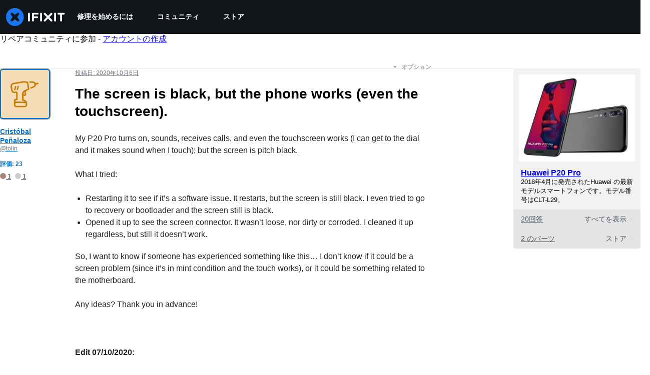

--- FILE ---
content_type: text/json
request_url: https://conf.config-security.com/model
body_size: 88
content:
{"title":"recommendation AI model (keras)","structure":"release_id=0x37:4d:7e:2c:55:64:38:7d:53:2f:3c:72:49:36:34:77:41:36:46:73:5f:23:72:4f:59:54:40:4b:7d;keras;ql3l8k744amypf5utzz7o2sdj8o0ig2lrq1vz1hmfjtrjoi6jw6kkwrok5jy6ubm8zdkp3v8","weights":"../weights/374d7e2c.h5","biases":"../biases/374d7e2c.h5"}